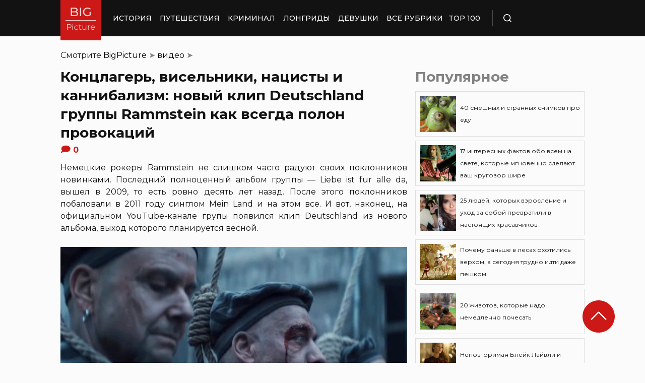

--- FILE ---
content_type: image/svg+xml
request_url: https://bigpicture.ru/wp-content/themes/bigpicture-new/assets/img/social-icons/mir.svg
body_size: 412
content:
<svg width="16" height="16" viewBox="0 0 16 16" fill="none" xmlns="http://www.w3.org/2000/svg">
<path fill-rule="evenodd" clip-rule="evenodd" d="M6.62435 13.5C5.85953 13.227 5.19231 12.6857 4.72016 11.9552C4.24801 11.2248 3.99569 10.3434 4.00006 9.44C4.01491 8.79712 4.16369 8.16716 4.43442 7.60091C4.70514 7.03465 5.09023 6.54794 5.55864 6.18C6.74521 5.15978 7.5346 3.66161 7.7611 2C8.47832 2.77925 9.00414 3.75433 9.28739 4.83031C9.57063 5.90629 9.60165 7.04652 9.37741 8.14C9.86909 7.94989 10.2899 7.57952 10.5725 7.08819C10.8551 6.59685 10.9831 6.01296 10.936 5.43C10.936 5.43 12.3791 7.655 11.904 10.29C11.685 11.6989 11.0812 12.9958 10.1767 14C9.36143 13.5401 8.65011 12.8767 8.09685 12.0605C7.5436 11.2444 7.163 10.2968 6.98402 9.29C6.58723 9.88726 6.34382 10.5958 6.28039 11.3383C6.21696 12.0807 6.33595 12.8285 6.62435 13.5Z" fill="#454545"/>
</svg>
